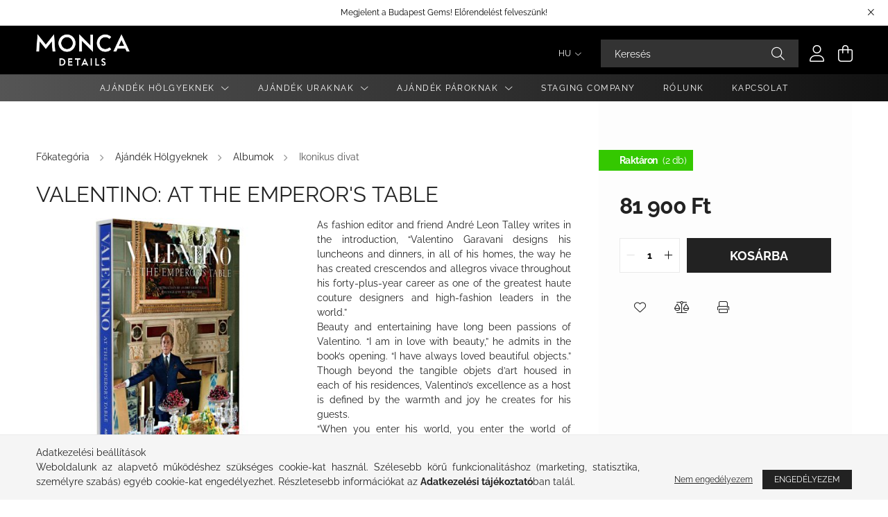

--- FILE ---
content_type: text/html; charset=UTF-8
request_url: https://www.moncadetails.com/Valentino-At-the-Emperor039s-Table
body_size: 23462
content:
<!DOCTYPE html>
<html lang="hu">
<head>
    <meta charset="utf-8">
<meta name="description" content="Valentino: At the Emperor&#039;s Table, As fashion editor and friend André Leon Talley writes in the introduction, “Valentino Garavani designs his luncheons and">
<meta name="robots" content="index, follow">
<meta http-equiv="X-UA-Compatible" content="IE=Edge">
<meta property="og:site_name" content="MONCA DETAILS" />
<meta property="og:title" content="Valentino: At the Emperor&#039;s Table - MONCA DETAILS">
<meta property="og:description" content="Valentino: At the Emperor&#039;s Table, As fashion editor and friend André Leon Talley writes in the introduction, “Valentino Garavani designs his luncheons and">
<meta property="og:type" content="product">
<meta property="og:url" content="https://www.moncadetails.com/Valentino-At-the-Emperor039s-Table">
<meta property="og:image" content="https://www.moncadetails.com/img/39525/9781614282938/9781614282938.jpg">
<meta name="mobile-web-app-capable" content="yes">
<meta name="apple-mobile-web-app-capable" content="yes">
<meta name="MobileOptimized" content="320">
<meta name="HandheldFriendly" content="true">

<title>Valentino: At the Emperor&#039;s Table - MONCA DETAILS</title>


<script>
var service_type="shop";
var shop_url_main="https://www.moncadetails.com";
var actual_lang="hu";
var money_len="0";
var money_thousend=" ";
var money_dec=",";
var shop_id=39525;
var unas_design_url="https:"+"/"+"/"+"www.moncadetails.com"+"/"+"!common_design"+"/"+"base"+"/"+"002102"+"/";
var unas_design_code='002102';
var unas_base_design_code='2100';
var unas_design_ver=4;
var unas_design_subver=4;
var unas_shop_url='https://www.moncadetails.com';
var responsive="yes";
var price_nullcut_disable=1;
var config_plus=new Array();
config_plus['product_tooltip']=1;
config_plus['cart_redirect']=1;
config_plus['money_type']='Ft';
config_plus['money_type_display']='Ft';
var lang_text=new Array();

var UNAS = UNAS || {};
UNAS.shop={"base_url":'https://www.moncadetails.com',"domain":'www.moncadetails.com',"username":'moncadetails.unas.hu',"id":39525,"lang":'hu',"currency_type":'Ft',"currency_code":'HUF',"currency_rate":'1',"currency_length":0,"base_currency_length":0,"canonical_url":'https://www.moncadetails.com/Valentino-At-the-Emperor039s-Table'};
UNAS.design={"code":'002102',"page":'product_details'};
UNAS.api_auth="2706a5b36db7aacba85b484939c34497";
UNAS.customer={"email":'',"id":0,"group_id":0,"without_registration":0};
UNAS.shop["category_id"]="921022";
UNAS.shop["sku"]="9781614282938";
UNAS.shop["product_id"]="691880124";
UNAS.shop["only_private_customer_can_purchase"] = false;
 

UNAS.text = {
    "button_overlay_close": `Bezár`,
    "popup_window": `Felugró ablak`,
    "list": `lista`,
    "updating_in_progress": `frissítés folyamatban`,
    "updated": `frissítve`,
    "is_opened": `megnyitva`,
    "is_closed": `bezárva`,
    "deleted": `törölve`,
    "consent_granted": `hozzájárulás megadva`,
    "consent_rejected": `hozzájárulás elutasítva`,
    "field_is_incorrect": `mező hibás`,
    "error_title": `Hiba!`,
    "product_variants": `termék változatok`,
    "product_added_to_cart": `A termék a kosárba került`,
    "product_added_to_cart_with_qty_problem": `A termékből csak [qty_added_to_cart] [qty_unit] került kosárba`,
    "product_removed_from_cart": `A termék törölve a kosárból`,
    "reg_title_name": `Név`,
    "reg_title_company_name": `Cégnév`,
    "number_of_items_in_cart": `Kosárban lévő tételek száma`,
    "cart_is_empty": `A kosár üres`,
    "cart_updated": `A kosár frissült`
};


UNAS.text["delete_from_compare"]= `Törlés összehasonlításból`;
UNAS.text["comparison"]= `Összehasonlítás`;

UNAS.text["delete_from_favourites"]= `Törlés a kedvencek közül`;
UNAS.text["add_to_favourites"]= `Kedvencekhez`;






window.lazySizesConfig=window.lazySizesConfig || {};
window.lazySizesConfig.loadMode=1;
window.lazySizesConfig.loadHidden=false;

window.dataLayer = window.dataLayer || [];
function gtag(){dataLayer.push(arguments)};
gtag('js', new Date());
</script>

<script src="https://www.moncadetails.com/!common_packages/jquery/jquery-3.2.1.js?mod_time=1682493230"></script>
<script src="https://www.moncadetails.com/!common_packages/jquery/plugins/migrate/migrate.js?mod_time=1682493230"></script>
<script src="https://www.moncadetails.com/!common_packages/jquery/plugins/autocomplete/autocomplete.js?mod_time=1751452520"></script>
<script src="https://www.moncadetails.com/!common_packages/jquery/plugins/tools/overlay/overlay.js?mod_time=1753784913"></script>
<script src="https://www.moncadetails.com/!common_packages/jquery/plugins/tools/toolbox/toolbox.expose.js?mod_time=1724322379"></script>
<script src="https://www.moncadetails.com/!common_packages/jquery/plugins/lazysizes/lazysizes.min.js?mod_time=1682493230"></script>
<script src="https://www.moncadetails.com/!common_packages/jquery/plugins/lazysizes/plugins/bgset/ls.bgset.min.js?mod_time=1752825097"></script>
<script src="https://www.moncadetails.com/!common_packages/jquery/own/shop_common/exploded/common.js?mod_time=1764831094"></script>
<script src="https://www.moncadetails.com/!common_packages/jquery/own/shop_common/exploded/common_overlay.js?mod_time=1754986322"></script>
<script src="https://www.moncadetails.com/!common_packages/jquery/own/shop_common/exploded/common_shop_popup.js?mod_time=1754991412"></script>
<script src="https://www.moncadetails.com/!common_packages/jquery/own/shop_common/exploded/page_product_details.js?mod_time=1751452520"></script>
<script src="https://www.moncadetails.com/!common_packages/jquery/own/shop_common/exploded/function_favourites.js?mod_time=1725525511"></script>
<script src="https://www.moncadetails.com/!common_packages/jquery/own/shop_common/exploded/function_compare.js?mod_time=1751452520"></script>
<script src="https://www.moncadetails.com/!common_packages/jquery/own/shop_common/exploded/function_product_print.js?mod_time=1725525511"></script>
<script src="https://www.moncadetails.com/!common_packages/jquery/plugins/hoverintent/hoverintent.js?mod_time=1682493230"></script>
<script src="https://www.moncadetails.com/!common_packages/jquery/own/shop_tooltip/shop_tooltip.js?mod_time=1753441723"></script>
<script src="https://www.moncadetails.com/!common_packages/jquery/plugins/responsive_menu/responsive_menu-unas.js?mod_time=1682493230"></script>
<script src="https://www.moncadetails.com/!common_design/base/002100/main.js?mod_time=1753356622"></script>
<script src="https://www.moncadetails.com/!common_packages/jquery/plugins/flickity/v3/flickity.pkgd.min.js?mod_time=1753784913"></script>
<script src="https://www.moncadetails.com/!common_packages/jquery/plugins/toastr/toastr.min.js?mod_time=1682493230"></script>
<script src="https://www.moncadetails.com/!common_packages/jquery/plugins/tippy/popper-2.4.4.min.js?mod_time=1682493230"></script>
<script src="https://www.moncadetails.com/!common_packages/jquery/plugins/tippy/tippy-bundle.umd.min.js?mod_time=1682493230"></script>
<script src="https://www.moncadetails.com/!common_packages/jquery/plugins/photoswipe/photoswipe.min.js?mod_time=1682493230"></script>
<script src="https://www.moncadetails.com/!common_packages/jquery/plugins/photoswipe/photoswipe-ui-default.min.js?mod_time=1682493230"></script>

<link href="https://www.moncadetails.com/temp/shop_39525_eda0792ebc9e67f03a9202d9999db2bd.css?mod_time=1769354006" rel="stylesheet" type="text/css">

<link href="https://www.moncadetails.com/Valentino-At-the-Emperor039s-Table" rel="canonical">
<link rel="apple-touch-icon" href="https://www.moncadetails.com/shop_ordered/39525/pic/android-icon-72x72.png" sizes="72x72">
<link id="favicon-16x16" rel="icon" type="image/png" href="https://www.moncadetails.com/shop_ordered/39525/pic/favicon-16x16.png" sizes="16x16">
<link id="favicon-32x32" rel="icon" type="image/png" href="https://www.moncadetails.com/shop_ordered/39525/pic/favicon-32x32.png" sizes="32x32">
<link id="favicon-96x96" rel="icon" type="image/png" href="https://www.moncadetails.com/shop_ordered/39525/pic/favicon-96x96.png" sizes="96x96">
<link href="https://www.moncadetails.com/shop_ordered/39525/pic/favicon.ico" rel="shortcut icon">
<script>
        var google_consent=1;
    
        gtag('consent', 'default', {
           'ad_storage': 'denied',
           'ad_user_data': 'denied',
           'ad_personalization': 'denied',
           'analytics_storage': 'denied',
           'functionality_storage': 'denied',
           'personalization_storage': 'denied',
           'security_storage': 'granted'
        });

    
        gtag('consent', 'update', {
           'ad_storage': 'denied',
           'ad_user_data': 'denied',
           'ad_personalization': 'denied',
           'analytics_storage': 'denied',
           'functionality_storage': 'denied',
           'personalization_storage': 'denied',
           'security_storage': 'granted'
        });

        </script>
    <script async src="https://www.googletagmanager.com/gtag/js?id=G-9HDB3JV388"></script>    <script>
    gtag('config', 'G-9HDB3JV388');

        </script>
        <script>
    var google_analytics=1;

                gtag('event', 'view_item', {
              "currency": "HUF",
              "value": '81900',
              "items": [
                  {
                      "item_id": "9781614282938",
                      "item_name": "Valentino: At the Emperor&#039;s Table",
                      "item_category": "Ajándék Hölgyeknek/Albumok/Ikonikus divat",
                      "price": '81900'
                  }
              ],
              'non_interaction': true
            });
               </script>
       <script>
        var google_ads=1;

                gtag('event','remarketing', {
            'ecomm_pagetype': 'product',
            'ecomm_prodid': ["9781614282938"],
            'ecomm_totalvalue': 81900        });
            </script>
    
    <script>
    var facebook_pixel=1;
    /* <![CDATA[ */
        !function(f,b,e,v,n,t,s){if(f.fbq)return;n=f.fbq=function(){n.callMethod?
            n.callMethod.apply(n,arguments):n.queue.push(arguments)};if(!f._fbq)f._fbq=n;
            n.push=n;n.loaded=!0;n.version='2.0';n.queue=[];t=b.createElement(e);t.async=!0;
            t.src=v;s=b.getElementsByTagName(e)[0];s.parentNode.insertBefore(t,s)}(window,
                document,'script','//connect.facebook.net/en_US/fbevents.js');

        fbq('init', '2062954811186529');
                fbq('track', 'PageView', {}, {eventID:'PageView.aXcOzmXy1NU92hCz3AIcbAAAJak'});
        
        fbq('track', 'ViewContent', {
            content_name: 'Valentino: At the Emperor&#039;s Table',
            content_category: 'Ajándék Hölgyeknek > Albumok > Ikonikus divat',
            content_ids: ['9781614282938'],
            contents: [{'id': '9781614282938', 'quantity': '1'}],
            content_type: 'product',
            value: 81900,
            currency: 'HUF'
        }, {eventID:'ViewContent.aXcOzmXy1NU92hCz3AIcbAAAJak'});

        
        $(document).ready(function() {
            $(document).on("addToCart", function(event, product_array){
                facebook_event('AddToCart',{
					content_name: product_array.name,
					content_category: product_array.category,
					content_ids: [product_array.sku],
					contents: [{'id': product_array.sku, 'quantity': product_array.qty}],
					content_type: 'product',
					value: product_array.price,
					currency: 'HUF'
				}, {eventID:'AddToCart.' + product_array.event_id});
            });

            $(document).on("addToFavourites", function(event, product_array){
                facebook_event('AddToWishlist', {
                    content_ids: [product_array.sku],
                    content_type: 'product'
                }, {eventID:'AddToFavourites.' + product_array.event_id});
            });
        });

    /* ]]> */
    </script>
<script>
(function(i,s,o,g,r,a,m){i['BarionAnalyticsObject']=r;i[r]=i[r]||function(){
    (i[r].q=i[r].q||[]).push(arguments)},i[r].l=1*new Date();a=s.createElement(o),
    m=s.getElementsByTagName(o)[0];a.async=1;a.src=g;m.parentNode.insertBefore(a,m)
})(window, document, 'script', 'https://pixel.barion.com/bp.js', 'bp');
                    
bp('init', 'addBarionPixelId', 'BP-B1Ch2uKT2j-00');
</script>
<noscript><img height='1' width='1' style='display:none' alt='' src='https://pixel.barion.com/a.gif?__ba_pixel_id=BP-B1Ch2uKT2j-00&ev=contentView&noscript=1'/></noscript>
<script>
$(document).ready(function () {
     UNAS.onGrantConsent(function(){
         bp('consent', 'grantConsent');
     });
     
     UNAS.onRejectConsent(function(){
         bp('consent', 'rejectConsent');
     });

     var contentViewProperties = {
         'currency': 'HUF',
         'quantity': 1,
         'unit': 'db',
         'unitPrice': 81900,
         'category': 'Ajándék Hölgyeknek|Albumok|Ikonikus divat',
         'imageUrl': 'https://www.moncadetails.com/img/39525/9781614282938/440x440,r/9781614282938.jpg?time=1762767625',
         'name': 'Valentino: At the Emperor&#039;s Table',
         'contentType': 'Product',
         'id': '9781614282938',
     }
     bp('track', 'contentView', contentViewProperties);

     UNAS.onChangeVariant(function(event,params){
         var variant = '';
         if (typeof params.variant_list1!=='undefined') variant+=params.variant_list1;
         if (typeof params.variant_list2!=='undefined') variant+='|'+params.variant_list2;
         if (typeof params.variant_list3!=='undefined') variant+='|'+params.variant_list3;
         var customizeProductProperties = {
            'contentType': 'Product',
            'currency': 'HUF',
            'id': params.sku,
            'name': 'Valentino: At the Emperor&#039;s Table',
            'unit': 'db',
            'unitPrice': 81900,
            'variant': variant,
            'list': 'ProductPage'
        }
        bp('track', 'customizeProduct', customizeProductProperties);
     });

     UNAS.onAddToCart(function(event,params){
         var variant = '';
         if (typeof params.variant_list1!=='undefined') variant+=params.variant_list1;
         if (typeof params.variant_list2!=='undefined') variant+='|'+params.variant_list2;
         if (typeof params.variant_list3!=='undefined') variant+='|'+params.variant_list3;
         var addToCartProperties = {
             'contentType': 'Product',
             'currency': 'HUF',
             'id': params.sku,
             'name': params.name,
             'quantity': parseFloat(params.qty_add),
             'totalItemPrice': params.qty*params.price,
             'unit': params.unit,
             'unitPrice': parseFloat(params.price),
             'category': params.category,
             'variant': variant
         };
         bp('track', 'addToCart', addToCartProperties);
     });

     UNAS.onClickProduct(function(event,params){
         UNAS.getProduct(function(result) {
             if (result.name!=undefined) {
                 var clickProductProperties  = {
                     'contentType': 'Product',
                     'currency': 'HUF',
                     'id': params.sku,
                     'name': result.name,
                     'unit': result.unit,
                     'unitPrice': parseFloat(result.unit_price),
                     'quantity': 1
                 }
                 bp('track', 'clickProduct', clickProductProperties );
             }
         },params);
     });

UNAS.onRemoveFromCart(function(event,params){
     bp('track', 'removeFromCart', {
         'contentType': 'Product',
         'currency': 'HUF',
         'id': params.sku,
         'name': params.name,
         'quantity': params.qty,
         'totalItemPrice': params.price * params.qty,
         'unit': params.unit,
         'unitPrice': parseFloat(params.price),
         'list': 'BasketPage'
     });
});

});
</script>

    <meta content="width=device-width, initial-scale=1.0" name="viewport" />
    <link rel="preconnect" href="https://fonts.gstatic.com">
    <link rel="preload" href="https://fonts.googleapis.com/css2?family=Poppins:wght@400;700&display=swap" as="style" />
    <link rel="stylesheet" href="https://fonts.googleapis.com/css2?family=Poppins:wght@400;700&display=swap" media="print" onload="this.media='all'">
    <noscript>
        <link rel="stylesheet" href="https://fonts.googleapis.com/css2?family=Poppins:wght@400;700&display=swap" />
    </noscript>
    
    
    
    
    

    
    
    
            
        
        
        
        
        
    
    
</head>




<body class='design_ver4 design_subver1 design_subver2 design_subver3 design_subver4' id="ud_shop_artdet">
<div id="image_to_cart" style="display:none; position:absolute; z-index:100000;"></div>
<div class="overlay_common overlay_warning" id="overlay_cart_add"></div>
<script>$(document).ready(function(){ overlay_init("cart_add",{"onBeforeLoad":false}); });</script>
<div id="overlay_login_outer"></div>	
	<script>
	$(document).ready(function(){
	    var login_redir_init="";

		$("#overlay_login_outer").overlay({
			onBeforeLoad: function() {
                var login_redir_temp=login_redir_init;
                if (login_redir_act!="") {
                    login_redir_temp=login_redir_act;
                    login_redir_act="";
                }

									$.ajax({
						type: "GET",
						async: true,
						url: "https://www.moncadetails.com/shop_ajax/ajax_popup_login.php",
						data: {
							shop_id:"39525",
							lang_master:"hu",
                            login_redir:login_redir_temp,
							explicit:"ok",
							get_ajax:"1"
						},
						success: function(data){
							$("#overlay_login_outer").html(data);
							if (unas_design_ver >= 5) $("#overlay_login_outer").modal('show');
							$('#overlay_login1 input[name=shop_pass_login]').keypress(function(e) {
								var code = e.keyCode ? e.keyCode : e.which;
								if(code.toString() == 13) {		
									document.form_login_overlay.submit();		
								}	
							});	
						}
					});
								},
			top: 50,
			mask: {
	color: "#000000",
	loadSpeed: 200,
	maskId: "exposeMaskOverlay",
	opacity: 0.7
},
			closeOnClick: (config_plus['overlay_close_on_click_forced'] === 1),
			onClose: function(event, overlayIndex) {
				$("#login_redir").val("");
			},
			load: false
		});
		
			});
	function overlay_login() {
		$(document).ready(function(){
			$("#overlay_login_outer").overlay().load();
		});
	}
	function overlay_login_remind() {
        if (unas_design_ver >= 5) {
            $("#overlay_remind").overlay().load();
        } else {
            $(document).ready(function () {
                $("#overlay_login_outer").overlay().close();
                setTimeout('$("#overlay_remind").overlay().load();', 250);
            });
        }
	}

    var login_redir_act="";
    function overlay_login_redir(redir) {
        login_redir_act=redir;
        $("#overlay_login_outer").overlay().load();
    }
	</script>  
	<div class="overlay_common overlay_info" id="overlay_remind"></div>
<script>$(document).ready(function(){ overlay_init("remind",[]); });</script>

	<script>
    	function overlay_login_error_remind() {
		$(document).ready(function(){
			load_login=0;
			$("#overlay_error").overlay().close();
			setTimeout('$("#overlay_remind").overlay().load();', 250);	
		});
	}
	</script>  
	<div class="overlay_common overlay_info" id="overlay_newsletter"></div>
<script>$(document).ready(function(){ overlay_init("newsletter",[]); });</script>

<script>
function overlay_newsletter() {
    $(document).ready(function(){
        $("#overlay_newsletter").overlay().load();
    });
}
</script>
<div class="overlay_common overlay_error" id="overlay_script"></div>
<script>$(document).ready(function(){ overlay_init("script",[]); });</script>
    <script>
    $(document).ready(function() {
        $.ajax({
            type: "GET",
            url: "https://www.moncadetails.com/shop_ajax/ajax_stat.php",
            data: {master_shop_id:"39525",get_ajax:"1"}
        });
    });
    </script>
    

<div id="container" class="no-slideshow  page_shop_artdet_9781614282938 filter-not-exists">
            <header class="header position-relative">
                        <div class="js-element nanobar js-nanobar" data-element-name="header_text_section_1">
            <div class="header_text_section_1 nanobar__inner text-center">
                                    <p>Megjelent a Budapest Gems! Előrendelést felveszünk!</p>
                                <button type="button" class="btn nanobar__btn-close" onclick="closeNanobar(this,'header_text_section_1_hide','session');" aria-label="Bezár" title="Bezár">
                    <span class="icon--close"></span>
                </button>
            </div>
        </div>
    
            <div class="header-inner">
                <div class="header-container container">
                    <div class="row gutters-5 flex-nowrap justify-content-center align-items-center">
                            <div id="header_logo_img" class="js-element logo col-auto flex-shrink-1 order-2 order-xl-1" data-element-name="header_logo">
        <div class="header_logo-img-container">
            <div class="header_logo-img-wrapper">
                                                            <a href="https://www.moncadetails.com/">                        <picture>
                                                                                    <img                                  width="300" height="80"
                                                                  src="https://www.moncadetails.com/!common_design/custom/moncadetails.unas.hu/element/layout_hu_header_logo-300x80_1_default.jpg?time=1691603294"
                                 srcset="https://www.moncadetails.com/!common_design/custom/moncadetails.unas.hu/element/layout_hu_header_logo-300x80_1_default.jpg?time=1691603294 1x, https://www.moncadetails.com/!common_design/custom/moncadetails.unas.hu/element/layout_hu_header_logo-300x80_1_default_retina.jpg?time=1691603294 2x"
                                 alt="MONCA DETAILS"/>
                        </picture>
                        </a>                                                </div>
        </div>
    </div>


                        <div class="header__left col-auto col-xl order-1 order-xl-2">
                            <div class="d-flex align-items-center justify-content-center">
                                <button type="button" class="hamburger__btn js-hamburger-btn dropdown--btn d-xl-none" id="hamburger__btn" aria-label="hamburger button" data-btn-for=".hamburger__dropdown">
                                    <span class="hamburger__btn-icon icon--hamburger"></span>
                                </button>
                                
                            </div>
                        </div>

                        <div class="header__right col col-xl-auto order-3 py-3 py-lg-5">
                            <div class="d-flex align-items-center justify-content-end">
                                    <div class="lang-box-desktop flex-shrink-0">
        <div class="lang-select-group form-group form-select-group mb-0">
            <select class="form-control border-0 lang-select" aria-label="Nyelv váltás" name="change_lang" onchange="location.href='https://www.moncadetails.com'+this.value">
                                <option value="/Valentino-At-the-Emperor039s-Table" selected="selected">HU</option>
                                <option value="/en/Valentino-At-the-Emperor039s-Table">EN</option>
                            </select>
        </div>
    </div>
    
                                
                                <div class="search-open-btn d-block d-lg-none icon--search text-center" onclick="toggleSearch();"></div>
                                <div class="search__container">
                                    <div class="search-box position-relative ml-auto container px-0 browser-is-chrome" id="box_search_content">
    <form name="form_include_search" id="form_include_search" action="https://www.moncadetails.com/shop_search.php" method="get">
        <div class="box-search-group mb-0">
            <input data-stay-visible-breakpoint="992" name="search" id="box_search_input" value=""
                   aria-label="Keresés" pattern=".{3,100}" title="Hosszabb kereső kifejezést írjon be!" placeholder="Keresés"
                   type="text" maxlength="100" class="ac_input form-control js-search-input" autocomplete="off" required            >
            <div class="search-box__search-btn-outer input-group-append" title="Keresés">
                <button class="search-btn" aria-label="Keresés">
                    <span class="search-btn-icon icon--search"></span>
                </button>
            </div>
            <div class="search__loading">
                <div class="loading-spinner--small"></div>
            </div>
        </div>
        <div class="search-box__mask"></div>
    </form>
    <div class="ac_results"></div>
</div>
<script>
    $(document).ready(function(){
        $(document).on('smartSearchInputLoseFocus', function(){
            if ($('.js-search-smart-autocomplete').length>0) {
                setTimeout(function(){
                    let height = $(window).height() - ($('.js-search-smart-autocomplete').offset().top - $(window).scrollTop()) - 20;
                    $('.search-smart-autocomplete').css('max-height', height + 'px');
                }, 300);
            }
        });
    });
</script>



                                </div>
                                <div class="profil__container">
                                                <div class="profile">
            <button type="button" class="profile__btn js-profile-btn dropdown--btn" id="profile__btn" data-orders="https://www.moncadetails.com/shop_order_track.php" aria-label="profile button" data-btn-for=".profile__dropdown">
                <span class="profile__btn-icon icon--head"></span>
            </button>
        </div>
    
                                </div>
                                <div class="cart-box__container pr-3 pr-xl-0">
                                    <button class="cart-box__btn dropdown--btn" aria-label="cart button" type="button" data-btn-for=".cart-box__dropdown">
                                        <span class="cart-box__btn-icon icon--cart">
                                                <span id='box_cart_content' class='cart-box'>            </span>
                                        </span>
                                    </button>
                                </div>
                            </div>
                        </div>
                    </div>
                </div>
            </div>
                            <div class="header-menus d-none d-xl-block">
                    <div class="container text-center position-relative">
                        <ul class="main-menus d-none d-lg-flex justify-content-center text-left js-main-menus-content cat-menus level-0 plus-menus level-0" data-level="0">
                                <li class='cat-menu  has-child js-cat-menu-435904' data-id="435904">

        <span class="cat-menu__name font-weight-bold">
                            <a class='cat-menu__link font-weight-bold' href='#' >
                            Ajándék Hölgyeknek            </a>
        </span>

        			    <div class="cat-menu__sublist js-sublist level-1 ">
        <div class="sublist-inner js-sublist-inner ps__child--consume">
            <div class="cat-menu__sublist-inner d-flex">
                <div class="flex-grow-1">
                    <ul class="cat-menus level-1 row" data-level="cat-level-1">
                                                    <li class="col-2 mb-5 cat-menu has-child js-cat-menu-575743" data-id="575743">
                                <span class="cat-menu__name text-uppercase font-weight-bold" >
                                    <a class="cat-menu__link" href="https://www.moncadetails.com/albumok_konyvek" >
                                    Albumok
                                                                            </a>
                                </span>
                                                                        <div class="cat-menu__list level-2">
        <ul class="cat-menus level-2" data-level="cat-level-2">
                            <li class="cat-menu js-cat-menu-382517" data-id="382517">
                    <span class="cat-menu__name" >
                        <a class="cat-menu__link" href="https://www.moncadetails.com/Utazas_assouline" >                        Utazás
                                                    </a>                    </span>
                                    </li>
                            <li class="cat-menu js-cat-menu-921022" data-id="921022">
                    <span class="cat-menu__name" >
                        <a class="cat-menu__link" href="https://www.moncadetails.com/Divat" >                        Ikonikus divat
                                                    </a>                    </span>
                                    </li>
                            <li class="cat-menu js-cat-menu-441899" data-id="441899">
                    <span class="cat-menu__name" >
                        <a class="cat-menu__link" href="https://www.moncadetails.com/Konyvek-Eletstilus" >                        Sikk
                                                    </a>                    </span>
                                    </li>
                            <li class="cat-menu js-cat-menu-760301" data-id="760301">
                    <span class="cat-menu__name" >
                        <a class="cat-menu__link" href="https://www.moncadetails.com/Konyvek-Gasztronomia" >                        Gasztronómia
                                                    </a>                    </span>
                                    </li>
                            <li class="cat-menu js-cat-menu-570500" data-id="570500">
                    <span class="cat-menu__name" >
                        <a class="cat-menu__link" href="https://www.moncadetails.com/Ekszer-arany-tiffany" >                        Ékszer
                                                    </a>                    </span>
                                    </li>
                            <li class="cat-menu js-cat-menu-145680" data-id="145680">
                    <span class="cat-menu__name" >
                        <a class="cat-menu__link" href="https://www.moncadetails.com/Epiteszet-assouline-taschen" >                        Építészet és dizájn
                                                    </a>                    </span>
                                    </li>
                            <li class="cat-menu js-cat-menu-191328" data-id="191328">
                    <span class="cat-menu__name" >
                        <a class="cat-menu__link" href="https://www.moncadetails.com/Film-taschen-assouline" >                        Film
                                                    </a>                    </span>
                                    </li>
                                        <li class="cat-menu">
                    <a class="cat-menu__link cat-menu__all-cat font-s icon--a-chevron-right" href="https://www.moncadetails.com/albumok_konyvek">További kategóriák</a>
                </li>
                    </ul>
    </div>


                                                            </li>
                                                    <li class="col-2 mb-5 cat-menu js-cat-menu-426638" data-id="426638">
                                <span class="cat-menu__name text-uppercase font-weight-bold" >
                                    <a class="cat-menu__link" href="https://www.moncadetails.com/Talalas_vendeglatas" >
                                    Tálalás
                                                                            </a>
                                </span>
                                                            </li>
                                                    <li class="col-2 mb-5 cat-menu js-cat-menu-782727" data-id="782727">
                                <span class="cat-menu__name text-uppercase font-weight-bold" >
                                    <a class="cat-menu__link" href="https://www.moncadetails.com/Test-lelek" >
                                    Test & lélek
                                                                            </a>
                                </span>
                                                            </li>
                                                    <li class="col-2 mb-5 cat-menu js-cat-menu-161889" data-id="161889">
                                <span class="cat-menu__name text-uppercase font-weight-bold" >
                                    <a class="cat-menu__link" href="https://www.moncadetails.com/Dekor" >
                                    Dekor
                                                                            </a>
                                </span>
                                                            </li>
                                            </ul>
                </div>
                            </div>
        </div>
    </div>


            </li>
    <li class='cat-menu  has-child js-cat-menu-573305' data-id="573305">

        <span class="cat-menu__name font-weight-bold">
                            <a class='cat-menu__link font-weight-bold' href='#' >
                            Ajándék Uraknak            </a>
        </span>

        			    <div class="cat-menu__sublist js-sublist level-1 ">
        <div class="sublist-inner js-sublist-inner ps__child--consume">
            <div class="cat-menu__sublist-inner d-flex">
                <div class="flex-grow-1">
                    <ul class="cat-menus level-1 row" data-level="cat-level-1">
                                                    <li class="col-2 mb-5 cat-menu has-child js-cat-menu-509689" data-id="509689">
                                <span class="cat-menu__name text-uppercase font-weight-bold" >
                                    <a class="cat-menu__link" href="https://www.moncadetails.com/albumok" >
                                    Albumok
                                                                            </a>
                                </span>
                                                                        <div class="cat-menu__list level-2">
        <ul class="cat-menus level-2" data-level="cat-level-2">
                            <li class="cat-menu js-cat-menu-275887" data-id="275887">
                    <span class="cat-menu__name" >
                        <a class="cat-menu__link" href="https://www.moncadetails.com/travelseries" >                        Utazás
                                                    </a>                    </span>
                                    </li>
                            <li class="cat-menu js-cat-menu-250750" data-id="250750">
                    <span class="cat-menu__name" >
                        <a class="cat-menu__link" href="https://www.moncadetails.com/auto" >                        Autók 
                                                    </a>                    </span>
                                    </li>
                            <li class="cat-menu js-cat-menu-397322" data-id="397322">
                    <span class="cat-menu__name" >
                        <a class="cat-menu__link" href="https://www.moncadetails.com/Konytartok" >                        Könytartók
                                                    </a>                    </span>
                                    </li>
                            <li class="cat-menu js-cat-menu-558828" data-id="558828">
                    <span class="cat-menu__name" >
                        <a class="cat-menu__link" href="https://www.moncadetails.com/Jachtok" >                        Jachtok
                                                    </a>                    </span>
                                    </li>
                            <li class="cat-menu js-cat-menu-439738" data-id="439738">
                    <span class="cat-menu__name" >
                        <a class="cat-menu__link" href="https://www.moncadetails.com/orak" >                        Órák
                                                    </a>                    </span>
                                    </li>
                            <li class="cat-menu js-cat-menu-149253" data-id="149253">
                    <span class="cat-menu__name" >
                        <a class="cat-menu__link" href="https://www.moncadetails.com/Pezsgo-bor-whiskey" >                        Pezsgő, bor, whiskey...
                                                    </a>                    </span>
                                    </li>
                            <li class="cat-menu js-cat-menu-929618" data-id="929618">
                    <span class="cat-menu__name" >
                        <a class="cat-menu__link" href="https://www.moncadetails.com/szivar" >                        Szivar
                                                    </a>                    </span>
                                    </li>
                                        <li class="cat-menu">
                    <a class="cat-menu__link cat-menu__all-cat font-s icon--a-chevron-right" href="https://www.moncadetails.com/albumok">További kategóriák</a>
                </li>
                    </ul>
    </div>


                                                            </li>
                                                    <li class="col-2 mb-5 cat-menu js-cat-menu-837792" data-id="837792">
                                <span class="cat-menu__name text-uppercase font-weight-bold" >
                                    <a class="cat-menu__link" href="https://www.moncadetails.com/Games" >
                                    Játékok
                                                                            </a>
                                </span>
                                                            </li>
                                                    <li class="col-2 mb-5 cat-menu js-cat-menu-625603" data-id="625603">
                                <span class="cat-menu__name text-uppercase font-weight-bold" >
                                    <a class="cat-menu__link" href="https://www.moncadetails.com/szivarozas" >
                                    Szivarozás élménye
                                                                            </a>
                                </span>
                                                            </li>
                                                    <li class="col-2 mb-5 cat-menu js-cat-menu-712675" data-id="712675">
                                <span class="cat-menu__name text-uppercase font-weight-bold" >
                                    <a class="cat-menu__link" href="https://www.moncadetails.com/lakberendezesi-targyak" >
                                    Dekoratív tárgyak
                                                                            </a>
                                </span>
                                                            </li>
                                                    <li class="col-2 mb-5 cat-menu has-child js-cat-menu-421912" data-id="421912">
                                <span class="cat-menu__name text-uppercase font-weight-bold" >
                                    <a class="cat-menu__link" href="https://www.moncadetails.com/Bar" >
                                    Tálalás/Bár
                                                                            </a>
                                </span>
                                                                        <div class="cat-menu__list level-2">
        <ul class="cat-menus level-2" data-level="cat-level-2">
                            <li class="cat-menu js-cat-menu-752159" data-id="752159">
                    <span class="cat-menu__name" >
                        <a class="cat-menu__link" href="https://www.moncadetails.com/talcak-zsurkocsik-talak" >                        Tálak és tálcák
                                                    </a>                    </span>
                                    </li>
                            <li class="cat-menu js-cat-menu-254788" data-id="254788">
                    <span class="cat-menu__name" >
                        <a class="cat-menu__link" href="https://www.moncadetails.com/Kave-tea" >                        Kávé & tea
                                                    </a>                    </span>
                                    </li>
                            <li class="cat-menu js-cat-menu-597109" data-id="597109">
                    <span class="cat-menu__name" >
                        <a class="cat-menu__link" href="https://www.moncadetails.com/Bar-kiegeszitok-dugohuzok" >                        Bár 
                                                    </a>                    </span>
                                    </li>
                                </ul>
    </div>


                                                            </li>
                                            </ul>
                </div>
                            </div>
        </div>
    </div>


            </li>
    <li class='cat-menu  has-child js-cat-menu-484234' data-id="484234">

        <span class="cat-menu__name font-weight-bold">
                            <a class='cat-menu__link font-weight-bold' href='#' >
                            Ajándék Pároknak            </a>
        </span>

        			    <div class="cat-menu__sublist js-sublist level-1 ">
        <div class="sublist-inner js-sublist-inner ps__child--consume">
            <div class="cat-menu__sublist-inner d-flex">
                <div class="flex-grow-1">
                    <ul class="cat-menus level-1 row" data-level="cat-level-1">
                                                    <li class="col-2 mb-5 cat-menu has-child js-cat-menu-782748" data-id="782748">
                                <span class="cat-menu__name text-uppercase font-weight-bold" >
                                    <a class="cat-menu__link" href="https://www.moncadetails.com/Albumok_naszajandek" >
                                    Albumok
                                                                            </a>
                                </span>
                                                                        <div class="cat-menu__list level-2">
        <ul class="cat-menus level-2" data-level="cat-level-2">
                            <li class="cat-menu js-cat-menu-500492" data-id="500492">
                    <span class="cat-menu__name" >
                        <a class="cat-menu__link" href="https://www.moncadetails.com/Utazas_naszajandek" >                        Utazás
                                                    </a>                    </span>
                                    </li>
                            <li class="cat-menu js-cat-menu-553600" data-id="553600">
                    <span class="cat-menu__name" >
                        <a class="cat-menu__link" href="https://www.moncadetails.com/Epiteszet-taschen-assouline" >                        Építészet és dizájn
                                                    </a>                    </span>
                                    </li>
                            <li class="cat-menu js-cat-menu-752460" data-id="752460">
                    <span class="cat-menu__name" >
                        <a class="cat-menu__link" href="https://www.moncadetails.com/Hotel-assouline-taschen" >                        Hotel
                                                    </a>                    </span>
                                    </li>
                            <li class="cat-menu js-cat-menu-935619" data-id="935619">
                    <span class="cat-menu__name" >
                        <a class="cat-menu__link" href="https://www.moncadetails.com/Gasztronomia-assouline-tascen" >                        Gasztronómia
                                                    </a>                    </span>
                                    </li>
                            <li class="cat-menu js-cat-menu-165011" data-id="165011">
                    <span class="cat-menu__name" >
                        <a class="cat-menu__link" href="https://www.moncadetails.com/Film-assouline-taschen" >                        Film
                                                    </a>                    </span>
                                    </li>
                                </ul>
    </div>


                                                            </li>
                                                    <li class="col-2 mb-5 cat-menu js-cat-menu-301355" data-id="301355">
                                <span class="cat-menu__name text-uppercase font-weight-bold" >
                                    <a class="cat-menu__link" href="https://www.moncadetails.com/Jatekok-sakk" >
                                    Játékok
                                                                            </a>
                                </span>
                                                            </li>
                                                    <li class="col-2 mb-5 cat-menu js-cat-menu-506161" data-id="506161">
                                <span class="cat-menu__name text-uppercase font-weight-bold" >
                                    <a class="cat-menu__link" href="https://www.moncadetails.com/Kave-tea-arany" >
                                    Kávé & tea
                                                                            </a>
                                </span>
                                                            </li>
                                                    <li class="col-2 mb-5 cat-menu js-cat-menu-546598" data-id="546598">
                                <span class="cat-menu__name text-uppercase font-weight-bold" >
                                    <a class="cat-menu__link" href="https://www.moncadetails.com/Asztali-kiegeszitok-targyak" >
                                    Asztali kiegészítők
                                                                            </a>
                                </span>
                                                            </li>
                                                    <li class="col-2 mb-5 cat-menu js-cat-menu-723982" data-id="723982">
                                <span class="cat-menu__name text-uppercase font-weight-bold" >
                                    <a class="cat-menu__link" href="https://www.moncadetails.com/Vendeglatas" >
                                    Vendéglátás
                                                                            </a>
                                </span>
                                                            </li>
                                            </ul>
                </div>
                            </div>
        </div>
    </div>


            </li>

<script>
    $(document).ready(function () {
                    $('.cat-menu.has-child > .cat-menu__name').click(function () {
                let thisCatMenu = $(this).parent();
                let thisMainMenusContent = $('.js-main-menus-content');
                let thisCatMenuList = thisCatMenu.closest('[data-level]');
                let thisCatLevel = thisCatMenuList.data('level');

                if (thisCatLevel === "0") {
                    /*remove is-opened class form the rest menus (cat+plus)*/
                    thisMainMenusContent.find('.is-opened').not(thisCatMenu).removeClass('is-opened');
                } else {
                    /*remove is-opened class form the siblings cat menus */
                    thisCatMenuList.find('.is-opened').not(thisCatMenu).removeClass('is-opened');
                }

                if (thisCatMenu.hasClass('is-opened')) {
                    thisCatMenu.removeClass('is-opened');
                    $('html').removeClass('cat-level-' +thisCatLevel +'-is-opened');
                } else {
                    thisCatMenu.addClass('is-opened');
                    $('html').addClass('cat-level-' +thisCatLevel +'-is-opened').removeClass('menu-level-0-is-opened');
                }
            });
            });
</script>

                            			<li class="plus-menu" data-id="490797">
			<span class="plus-menu__name font-weight-bold">
									<a class="plus-menu__link" href="https://www.moncadetails.com/staging" >
									Staging Company
				</a>
			</span>
					</li>
			<li class="plus-menu" data-id="242357">
			<span class="plus-menu__name font-weight-bold">
									<a class="plus-menu__link" href="https://www.moncadetails.com/about" >
									Rólunk
				</a>
			</span>
					</li>
			<li class="plus-menu" data-id="699003">
			<span class="plus-menu__name font-weight-bold">
									<a class="plus-menu__link" href="https://www.moncadetails.com/contact" >
									Kapcsolat
				</a>
			</span>
					</li>
		<script>
		$(document).ready(function () {
							$('.plus-menu.has-child > .plus-menu__name').click(function () {
					var thisPlusMenu = $(this).parent();
					var thisMainMenusContent = $('.js-main-menus-content');
					var thisPlusMenuList = thisPlusMenu.closest('[data-level]');
					var thisMenuLevel = thisPlusMenuList.data('level');

					if (thisMenuLevel === "0") {
						/*remove is-opened class form the rest menus (cat+plus)*/
						thisMainMenusContent.find('.has-child.is-opened').not(thisPlusMenu).removeClass('is-opened');
					} else {
						/*remove is-opened class form the siblings plus menus */
						thisPlusMenuList.find('.has-child.is-opened').not(thisPlusMenu).removeClass('is-opened');
					}

					if (thisPlusMenu.hasClass('is-opened')) {
						thisPlusMenu.removeClass('is-opened');
						$('html').removeClass('menu-level-' + thisMenuLevel +'-is-opened');
					} else {
						thisPlusMenu.addClass('is-opened');
						$('html').addClass('menu-level-' + thisMenuLevel +'-is-opened').removeClass('cat-level-0-is-opened');
					}
				});
					});
	</script>


                        </ul>
                    </div>
                </div>
                    </header>
    
            <main class="main">
            <div class="main__content">
                                
                <div class="page_content_outer">
                    
<link rel="stylesheet" type="text/css" href="https://www.moncadetails.com/!common_packages/jquery/plugins/photoswipe/css/default-skin.min.css">
<link rel="stylesheet" type="text/css" href="https://www.moncadetails.com/!common_packages/jquery/plugins/photoswipe/css/photoswipe.min.css">


<script>
    var $clickElementToInitPs = '.js-init-ps';

    var initPhotoSwipeFromDOM = function() {
        var $pswp = $('.pswp')[0];
        var $psDatas = $('.photoSwipeDatas');

        $psDatas.each( function() {
            var $pics = $(this),
                getItems = function() {
                    var items = [];
                    $pics.find('a').each(function() {
                        var $this = $(this),
                            $href   = $this.attr('href'),
                            $size   = $this.data('size').split('x'),
                            $width  = $size[0],
                            $height = $size[1],
                            item = {
                                src : $href,
                                w   : $width,
                                h   : $height
                            };
                        items.push(item);
                    });
                    return items;
                };

            var items = getItems();

            $($clickElementToInitPs).on('click', function (event) {
                var $this = $(this);
                event.preventDefault();

                var $index = parseInt($this.attr('data-loop-index'));
                var options = {
                    index: $index,
                    history: false,
                    bgOpacity: 0.5,
                    shareEl: false,
                    showHideOpacity: true,
                    getThumbBoundsFn: function (index) {
                        /** azon képeről nagyítson a photoswipe, melyek láthatók
                        **/
                        var thumbnails = $($clickElementToInitPs).map(function() {
                            var $this = $(this);
                            if ($this.is(":visible")) {
                                return this;
                            }
                        }).get();
                        var thumbnail = thumbnails[index];
                        var pageYScroll = window.pageYOffset || document.documentElement.scrollTop;
                        var zoomedImgHeight = items[index].h;
                        var zoomedImgWidth = items[index].w;
                        var zoomedImgRatio = zoomedImgHeight / zoomedImgWidth;
                        var rect = thumbnail.getBoundingClientRect();
                        var zoomableImgHeight = rect.height;
                        var zoomableImgWidth = rect.width;
                        var zoomableImgRatio = (zoomableImgHeight / zoomableImgWidth);
                        var offsetY = 0;
                        var offsetX = 0;
                        var returnWidth = zoomableImgWidth;

                        if (zoomedImgRatio < 1) { /* a nagyított kép fekvő */
                            if (zoomedImgWidth < zoomableImgWidth) { /*A nagyított kép keskenyebb */
                                offsetX = (zoomableImgWidth - zoomedImgWidth) / 2;
                                offsetY = (Math.abs(zoomableImgHeight - zoomedImgHeight)) / 2;
                                returnWidth = zoomedImgWidth;
                            } else { /*A nagyított kép szélesebb */
                                offsetY = (zoomableImgHeight - (zoomableImgWidth * zoomedImgRatio)) / 2;
                            }

                        } else if (zoomedImgRatio > 1) { /* a nagyított kép álló */
                            if (zoomedImgHeight < zoomableImgHeight) { /*A nagyított kép alacsonyabb */
                                offsetX = (zoomableImgWidth - zoomedImgWidth) / 2;
                                offsetY = (zoomableImgHeight - zoomedImgHeight) / 2;
                                returnWidth = zoomedImgWidth;
                            } else { /*A nagyított kép magasabb */
                                offsetX = (zoomableImgWidth - (zoomableImgHeight / zoomedImgRatio)) / 2;
                                if (zoomedImgRatio > zoomableImgRatio) returnWidth = zoomableImgHeight / zoomedImgRatio;
                            }
                        } else { /*A nagyított kép négyzetes */
                            if (zoomedImgWidth < zoomableImgWidth) { /*A nagyított kép keskenyebb */
                                offsetX = (zoomableImgWidth - zoomedImgWidth) / 2;
                                offsetY = (Math.abs(zoomableImgHeight - zoomedImgHeight)) / 2;
                                returnWidth = zoomedImgWidth;
                            } else { /*A nagyított kép szélesebb */
                                offsetY = (zoomableImgHeight - zoomableImgWidth) / 2;
                            }
                        }

                        return {x: rect.left + offsetX, y: rect.top + pageYScroll + offsetY, w: returnWidth};
                    },
                    getDoubleTapZoom: function (isMouseClick, item) {
                        if (isMouseClick) {
                            return 1;
                        } else {
                            return item.initialZoomLevel < 0.7 ? 1 : 1.5;
                        }
                    }
                };

                var photoSwipe = new PhotoSwipe($pswp, PhotoSwipeUI_Default, items, options);
                photoSwipe.init();
            });
        });
    };
</script>

    
    
<div id='page_artdet_content' class='artdet artdet--type-1 position-relative'>

            <div class="fixed-cart bg-white js-fixed-cart" id="artdet__fixed-cart">
            <div class="container">
                <div class="row gutters-5 gutters-md-10 align-items-center py-3">
                    <div class="col-auto">
                        <img class="navbar__fixed-cart-img lazyload" width="50" height="50" src="https://www.moncadetails.com/main_pic/space.gif" data-src="https://www.moncadetails.com/img/39525/9781614282938/50x50,r/9781614282938.jpg?time=1762767625" data-srcset="https://www.moncadetails.com/img/39525/9781614282938/100x100,r/9781614282938.jpg?time=1762767625 2x" alt="Valentino: At the Emperor&#039;s Table" />
                    </div>
                    <div class="col">
                        <div class="d-flex flex-column flex-md-row align-items-md-center">
                            <div class="fixed-cart__name line-clamp--2-12 font-weight-bold">Valentino: At the Emperor&#039;s Table
</div>
                                                            <div class="fixed-cart__price with-rrp ml-md-auto ">
                                                                            <div class="artdet__price-base product-price--base">
                                            <span class="fixed-cart__price-base-value"><span id='price_net_brutto_9781614282938' class='price_net_brutto_9781614282938'>81 900</span> Ft</span>                                        </div>
                                                                                                        </div>
                                                    </div>
                    </div>
                    <div class="col-auto">
                        <button class="navbar__fixed-cart-btn btn btn-primary" type="button" onclick="$('.artdet__cart-btn').trigger('click');"  >Kosárba</button>
                    </div>
                </div>
            </div>
        </div>
        <script>
            $(document).ready(function () {
                var $itemVisibilityCheck = $(".js-main-cart-btn");
                var $stickyElement = $(".js-fixed-cart");

                $(window).scroll(function () {
                    if ($(this).scrollTop() + 60 > $itemVisibilityCheck.offset().top) {
                        $stickyElement.addClass('is-visible');
                    } else {
                        $stickyElement.removeClass('is-visible');
                    }
                });
            });
        </script>
    
            <div class="artdet__pagination-wrap">
            <div class='artdet__pagination-btn artdet__pagination-prev desktop d-none d-md-flex' onclick="product_det_prevnext('https://www.moncadetails.com/Valentino-At-the-Emperor039s-Table','?cat=921022&sku=9781614282938&action=prev_js')">
                <div class="icon--arrow-left"></div>
            </div>
            <div class='artdet__pagination-btn artdet__pagination-next desktop d-none d-md-flex' onclick="product_det_prevnext('https://www.moncadetails.com/Valentino-At-the-Emperor039s-Table','?cat=921022&sku=9781614282938&action=next_js')">
                <div class="icon--arrow-right"></div>
            </div>
        </div>
    
    <script>
<!--
var lang_text_warning=`Figyelem!`
var lang_text_required_fields_missing=`Kérjük töltse ki a kötelező mezők mindegyikét!`
function formsubmit_artdet() {
   cart_add("9781614282938","",null,1)
}
$(document).ready(function(){
	select_base_price("9781614282938",1);
	
	
});
// -->
</script>


    <form name="form_temp_artdet">


        <div class="artdet__pic-data-wrap js-product">
            <div class="container">
                <div class="row">
                    <div class='artdet__img-data-left col-md-7 col-lg-8'>
                        <div class="prev-next-breadcrumb row align-items-center">
                                                            <div class='artdet__pagination-btn artdet__pagination-prev mobile d-md-none' onclick="product_det_prevnext('https://www.moncadetails.com/Valentino-At-the-Emperor039s-Table','?cat=921022&sku=9781614282938&action=prev_js')">
                                    <div class="icon--arrow-left"></div>
                                </div>
                                                        <div class="col text-center text-md-left">        <nav class="breadcrumb__inner  font-s cat-level-3">
        <span class="breadcrumb__item breadcrumb__home is-clickable">
            <a href="https://www.moncadetails.com/sct/0/" class="breadcrumb-link breadcrumb-home-link" aria-label="Főkategória" title="Főkategória">
                <span class='breadcrumb__text'>Főkategória</span>
            </a>
        </span>
                    <span class="breadcrumb__item">
                                    <a href="https://www.moncadetails.com/Ajandek_noknek" class="breadcrumb-link">
                        <span class="breadcrumb__text">Ajándék Hölgyeknek</span>
                    </a>
                
                <script>
                    $("document").ready(function(){
                        $(".js-cat-menu-435904").addClass("is-selected");
                    });
                </script>
            </span>
                    <span class="breadcrumb__item visible-on-product-list">
                                    <a href="https://www.moncadetails.com/albumok_konyvek" class="breadcrumb-link">
                        <span class="breadcrumb__text">Albumok</span>
                    </a>
                
                <script>
                    $("document").ready(function(){
                        $(".js-cat-menu-575743").addClass("is-selected");
                    });
                </script>
            </span>
                    <span class="breadcrumb__item">
                                    <a href="https://www.moncadetails.com/Divat" class="breadcrumb-link">
                        <span class="breadcrumb__text">Ikonikus divat</span>
                    </a>
                
                <script>
                    $("document").ready(function(){
                        $(".js-cat-menu-921022").addClass("is-selected");
                    });
                </script>
            </span>
            </nav>
</div>
                                                            <div class='artdet__pagination-btn artdet__pagination-next mobile d-md-none' onclick="product_det_prevnext('https://www.moncadetails.com/Valentino-At-the-Emperor039s-Table','?cat=921022&sku=9781614282938&action=next_js')">
                                    <div class="icon--arrow-right"></div>
                                </div>
                                                    </div>
                        <div class="artdet__name-wrap mb-4">
                            <div class="d-flex flex-wrap align-items-center mb-3">
                                                                <h1 class='artdet__name line-clamp--3-12 mb-0 font-weight-bold text-uppercase'>Valentino: At the Emperor&#039;s Table
</h1>
                            </div>

                                                                                        <div class="artdet__social font-s d-flex align-items-center">
                                                                                                                        <button class="artdet__social-icon artdet__social-icon--facebook" type="button" aria-label="facebook" data-tippy="facebook" onclick='window.open("https://www.facebook.com/sharer.php?u=https%3A%2F%2Fwww.moncadetails.com%2FValentino-At-the-Emperor039s-Table")'></button>
                                                                                    <button class="artdet__social-icon artdet__social-icon--pinterest" type="button" aria-label="pinterest" data-tippy="pinterest" onclick='window.open("http://www.pinterest.com/pin/create/button/?url=https%3A%2F%2Fwww.moncadetails.com%2FValentino-At-the-Emperor039s-Table&media=https%3A%2F%2Fwww.moncadetails.com%2Fimg%2F39525%2F9781614282938%2F9781614282938.jpg&description=Valentino%3A+At+the+Emperor%26%23039%3Bs+Table")'></button>
                                                                                                                                                </div>
                                                    </div>
                        <div class="row">
                            <div class="artdet__img-outer col-xl-6">
                                		                                <div class='artdet__img-inner has-image'>
                                                                        
                                    <div class="artdet__alts js-alts carousel mb-5" data-flickity='{ "cellAlign": "left", "contain": true, "lazyLoad": true, "watchCSS": true }'>
                                        <div class="carousel-cell artdet__alt-img js-init-ps" data-loop-index="0">
                                            		                                            <img class="artdet__img-main" width="440" height="440"
                                                 src="https://www.moncadetails.com/img/39525/9781614282938/440x440,r/9781614282938.jpg?time=1762767625"
                                                 srcset="https://www.moncadetails.com/img/39525/9781614282938/616x616,r/9781614282938.jpg?time=1762767625 1.4x"                                                  alt="Valentino: At the Emperor&#039;s Table" title="Valentino: At the Emperor&#039;s Table" id="main_image" />
                                        </div>
                                                                                                                                    <div class="carousel-cell artdet__alt-img js-init-ps d-lg-none" data-loop-index="1">
                                                    <img class="artdet__img--alt carousel__lazy-image" width="440" height="440"
                                                         src="https://www.moncadetails.com/main_pic/space.gif"
                                                         data-flickity-lazyload-src="https://www.moncadetails.com/img/39525/9781614282938_altpic_1/440x440,r/9781614282938.jpg?time=1762767625"
                                                                                                                            data-flickity-lazyload-srcset="https://www.moncadetails.com/img/39525/9781614282938_altpic_1/616x616,r/9781614282938.jpg?time=1762767625 1.4x"
                                                                                                                     alt="Valentino: At the Emperor&#039;s Table" title="Valentino: At the Emperor&#039;s Table" />
                                                </div>
                                                                                            <div class="carousel-cell artdet__alt-img js-init-ps d-lg-none" data-loop-index="2">
                                                    <img class="artdet__img--alt carousel__lazy-image" width="440" height="440"
                                                         src="https://www.moncadetails.com/main_pic/space.gif"
                                                         data-flickity-lazyload-src="https://www.moncadetails.com/img/39525/9781614282938_altpic_2/440x440,r/9781614282938.jpg?time=1762767625"
                                                                                                                            data-flickity-lazyload-srcset="https://www.moncadetails.com/img/39525/9781614282938_altpic_2/616x616,r/9781614282938.jpg?time=1762767625 1.4x"
                                                                                                                     alt="Valentino: At the Emperor&#039;s Table" title="Valentino: At the Emperor&#039;s Table" />
                                                </div>
                                                                                                                        </div>

                                                                            <div class="artdet__img-thumbs d-none d-lg-block mb-5">
                                            <div class="row gutters-5">
                                                <div class="col-md-4 d-none">
                                                    <div class="artdet__img--thumb-wrap">
                                                        <img class="artdet__img--thumb-main lazyload" width="140" height="140"
                                                             src="https://www.moncadetails.com/main_pic/space.gif"
                                                             data-src="https://www.moncadetails.com/img/39525/9781614282938/140x140,r/9781614282938.jpg?time=1762767625"
                                                                                                                          data-srcset="https://www.moncadetails.com/img/39525/9781614282938/280x280,r/9781614282938.jpg?time=1762767625 2x"
                                                                                                                          alt="Valentino: At the Emperor&#039;s Table" title="Valentino: At the Emperor&#039;s Table" />
                                                    </div>
                                                </div>
                                                                                                <div class="col-md-4">
                                                    <div class="artdet__img--thumb-wrap js-init-ps" data-loop-index="1">
                                                        <img class="artdet__img--thumb lazyload" width="140" height="140"
                                                             src="https://www.moncadetails.com/main_pic/space.gif"
                                                             data-src="https://www.moncadetails.com/img/39525/9781614282938_altpic_1/140x140,r/9781614282938.jpg?time=1762767625"
                                                                                                                          data-srcset="https://www.moncadetails.com/img/39525/9781614282938_altpic_1/280x280,r/9781614282938.jpg?time=1762767625 2x"
                                                                                                                          alt="Valentino: At the Emperor&#039;s Table" title="Valentino: At the Emperor&#039;s Table" />
                                                    </div>
                                                </div>
                                                                                                <div class="col-md-4">
                                                    <div class="artdet__img--thumb-wrap js-init-ps" data-loop-index="2">
                                                        <img class="artdet__img--thumb lazyload" width="140" height="140"
                                                             src="https://www.moncadetails.com/main_pic/space.gif"
                                                             data-src="https://www.moncadetails.com/img/39525/9781614282938_altpic_2/140x140,r/9781614282938.jpg?time=1762767625"
                                                                                                                          data-srcset="https://www.moncadetails.com/img/39525/9781614282938_altpic_2/280x280,r/9781614282938.jpg?time=1762767625 2x"
                                                                                                                          alt="Valentino: At the Emperor&#039;s Table" title="Valentino: At the Emperor&#039;s Table" />
                                                    </div>
                                                </div>
                                                                                            </div>
                                        </div>
                                    
                                                                            <script>
                                            $(document).ready(function() {
                                                initPhotoSwipeFromDOM();
                                            });
                                        </script>

                                        <div class="photoSwipeDatas invisible">
                                            <a href="https://www.moncadetails.com/img/39525/9781614282938/9781614282938.jpg?time=1762767625" data-size="1024x1019"></a>
                                                                                                                                                                                                        <a href="https://www.moncadetails.com/img/39525/9781614282938_altpic_1/9781614282938.jpg?time=1762767625" data-size="1000x683"></a>
                                                                                                                                                                                                                <a href="https://www.moncadetails.com/img/39525/9781614282938_altpic_2/9781614282938.jpg?time=1762767625" data-size="1000x666"></a>
                                                                                                                                                                                        </div>
                                                                    </div>
                                		                            </div>
                            <div class='artdet__data-left col-xl-6'>
                                                                    <div id="artdet__short-descrition" class="artdet__short-descripton mb-5">
                                        <div class="artdet__short-descripton-content text-justify font-s font-sm-m mb-3">As fashion editor and friend André Leon Talley writes in the introduction, “Valentino Garavani designs his luncheons and dinners, in all of his homes, the way he has created crescendos and allegros vivace throughout his forty-plus-year career as one of the greatest haute couture designers and high-fashion leaders in the world.”<br />Beauty and entertaining have long been passions of Valentino. “I am in love with beauty,” he admits in the book’s opening. “I have always loved beautiful objects.” Though beyond the tangible objets d’art housed in each of his residences, Valentino’s excellence as a host is defined by the warmth and joy he creates for his guests.<br />“When you enter his world, you enter the world of luxury; you enter a rare and opulent, yet warm space,” adds Talley. The atmosphere evokes the “joy of sharing, and the joy of delivering a magnificent dining experience in a setting of wonder and originality; sharing with family, friends and guests; sharing good conversation that is quite often animated; and sharing beautiful flowers, especially from Valentino’s own gardens,” he continues in his introduction.<br />Photographed by renowned Italian photographer Oberto Gili, and organized by residence, this book invites the reader to enjoy various table settings and recipes specific to each home. A flan au chevre may be served on Portuguese porcelain at his ski chalet in Gstaad, while a visit to his home in London reveals a “decorating masterpiece”--says Talley in his text--with an orientalist dining room of blue and white china. The New York City pied-a-terre showcases “table decorations…limitless in their exquisiteness” including Russian dinner-service sets and ruby red Irish glass plates. On T.M. Blue One, guests are served Mediterranean-inspired cuisine atop custom, seafaring-themed dinner service sets. “I love sharing the things in my life with my friends,” Valentino says.<br />Among all of these luxurious homes, the crown jewel of Valentino’s residential repertoire is the Chateau de Wideville, a historic chateau outside of Paris that is admittedly Valentino’s favorite. There, meals of Italian inspired home cooking, such as risotto Milanese, are presented amongst his collection of rare Meissen swans. “I love antique china sets, like Meissen, Russian, or from P.K. Selesia, a German company from the 1930s” he states.<br />Though regardless of residence or number of guests, Valentino’s commitment to excellence does not waver. “I am very often alone and enjoying my houses,” Valentino says. “Entertaining thirty or one is the same; the food has to be on a beautiful plate. The dream came true.”<br />Valentino Garavani, often known simply as Valentino, is a legendary fashion designer and master couturier. He founded his eponymous fashion house in Rome in the late 1950s and has since established an illustrious career designing for the world’s most glamorous women, from royalty to Hollywood icons, including Jackie O, Elizabeth Taylor and modern-day muses like Gwyneth Paltrow and Anne Hathaway.<br />From his start designing dresses, Valentino and long-time business partner Giancarlo Giammetti built the Valentino brand into an international empire, now one of the most iconic fashion brands in the world, often associated with his signature color, “Valentino Red”. Though Valentino retired from fashion in 2008, he continues to create and follow his passions.</div>
                                                                            </div>
                                
                                                                    <div id="artdet__param-spec" class="mb-5">
                                        <div class="artdet__spec-params mb-3">
                                                                                <div class="artdet__spec-param py-2 product_param_type_text" id="page_artdet_product_param_spec_3641424" >
                    <div class="row gutters-10 align-items-center text-left">
                        <div class="col-5">
                            <div class="artdet__spec-param-title d-inline-block position-relative">
                                <span class="param-name text-muted">Gyártó</span>                            </div>
                        </div>
                        <div class="col-7">
                            <div class="artdet__spec-param-value text-right">
                                                                    Assouline
                                                            </div>
                        </div>
                    </div>
                </div>
                                                <div class="artdet__spec-param py-2 product_param_type_num" id="page_artdet_product_param_spec_3641429" >
                    <div class="row gutters-10 align-items-center text-left">
                        <div class="col-5">
                            <div class="artdet__spec-param-title d-inline-block position-relative">
                                <span class="param-name text-muted">Tömeg</span>                            </div>
                        </div>
                        <div class="col-7">
                            <div class="artdet__spec-param-value text-right">
                                                                    3 kg
                                                            </div>
                        </div>
                    </div>
                </div>
                        
                                        </div>
                                                                                <div class="scroll-to-wrap">
                                            <a class="scroll-to icon--a-chevron-right" data-scroll="#artdet__datas" href="#">További adatok</a>
                                        </div>
                                                                            </div>
                                
                                
                                                            </div>
                        </div>
                    </div>
                    <div class='artdet__data-right col-md-5 col-lg-4'>
                        <div class="artdet__data-right-inner pt-5">
                                                            <div class="artdet__badges mb-5">
                                                                            <div class="artdet__stock-wrap">
                                            <div class="artdet__stock position-relative badge badge--stock pl-0 pr-3 w-auto  stock-number on-stock">
                                                <div class="artdet__stock-text product-stock-text"
                                                    >
                                                    <div class="artdet__stock-title product-stock-title">
                                                                                                                                                                                    Raktáron
                                                            
                                                                                                                                                                                                                                                                        &nbsp;
                                                                                                                                                                                                                                                                        <span class="font-weight-normal">(<span>2 db</span>)</span>                                                                                                                                                                                                                                        </div>
                                                </div>
                                            </div>
                                        </div>
                                    
                                                                    </div>
                            
                            
                            
                            
                            
                                                            <div class="artdet__price-datas mb-3">
                                    <div class="artdet__prices d-flex mb-3">
                                        
                                        <div class="artdet__price-base-and-sale with-rrp ">
                                                                                            <div class="artdet__price-base product-price--base">
                                                    <span class="fixed-cart__price-base-value"><span id='price_net_brutto_9781614282938' class='price_net_brutto_9781614282938'>81 900</span> Ft</span>                                                </div>
                                                                                                                                </div>
                                    </div>
                                    
                                    
                                    
                                    
                                                                    </div>
                            
                                                                                                <div id='artdet__cart' class='artdet__cart d-flex align-items-center justify-content-center my-5 js-main-cart-btn'>
                                        <div class="artdet__cart-btn-input-wrap bg-white d-flex justify-content-center align-items-center h-100 border mr-3 page_qty_input_outer">
                                            <button type='button' class='qtyminus_common qty_disable' aria-label="quantity minus"></button>
                                            <input name="db" id="db_9781614282938" type="number" value="1" class="artdet__cart-input page_qty_input" data-min="1" data-max="999999" data-step="1" step="1" aria-label="quantity input">
                                            <button type='button' class='qtyplus_common' aria-label="quantity plus"></button>
                                        </div>
                                        <div class='artdet__cart-btn-wrap h-100 flex-grow-1 usn'>
                                            <button class="artdet__cart-btn btn btn-lg btn-primary btn-block js-main-product-cart-btn" type="button" onclick="cart_add('9781614282938','',null,1);"   data-cartadd="cart_add('9781614282938','',null,1);">Kosárba</button>
                                        </div>
                                    </div>
                                                            
                            
                            

                            
                            
                                                            <div id="artdet__functions" class="artdet__function d-flex mb-5">
                                                                            <div class='product__func-btn favourites-btn page_artdet_func_favourites_9781614282938 page_artdet_func_favourites_outer_9781614282938' onclick='add_to_favourites("","9781614282938","page_artdet_func_favourites","page_artdet_func_favourites_outer","691880124");' id='page_artdet_func_favourites' role="button" aria-label="Kedvencekhez" data-tippy="Kedvencekhez">
                                            <div class="product__func-icon favourites__icon icon--favo"></div>
                                        </div>
                                                                                                                <div class='product__func-btn artdet-func-compare page_artdet_func_compare_9781614282938' onclick='popup_compare_dialog("9781614282938");' id='page_artdet_func_compare' role="button" aria-label="Összehasonlítás" data-tippy="Összehasonlítás">
                                            <div class="product__func-icon compare__icon icon--compare"></div>
                                        </div>
                                                                                                                <div class="product__func-btn artdet-func-print d-none d-lg-flex" onclick='javascript:popup_print_dialog(2,1,"9781614282938");' id='page_artdet_func_print' role="button" aria-label="Nyomtat" data-tippy="Nyomtat">
                                            <div class="product__func-icon icon--print"></div>
                                        </div>
                                                                                                                                            </div>
                                                    </div>
                    </div>
                </div>
            </div>
        </div>

        <div class="artdet__full-width-section container">
            <div class="row">
                <div class="col-12 col-xl-8">
                    
                    
                    
                                        <div id="artdet__datas" class="data main-block">
                        <div class="data__title main-title-left">Adatok</div>
                        <div class="data__items font-xs font-sm-m row gutters-15 gutters-xl-20">
                                                                                    <div class="data__item col-md-6 data__item-param product_param_type_text">
                                <div class="row no-gutters h-100 align-items-center py-3">
                                    <div class="data__item-title col-5" id="page_artdet_product_param_title_3641929">
                                        <div class="artdet__param-title">
                                            Oldalszám
                                                                                </div>
                                    </div>
                                    <div class="data__item-value col-7 text-right" id="page_artdet_product_param_value_3641929">
                                        <div class="artdet__param-value">
                                                                                    240
                                                                                </div>
                                    </div>
                                </div>
                            </div>
                                                                                    
                            
                            
                                                        <div class="data__item col-md-6 data__item-sku">
                                <div class="row no-gutters h-100 align-items-center py-3">
                                    <div class="data__item-title col-5">Cikkszám</div>
                                    <div class="data__item-value col-7 text-right">9781614282938</div>
                                </div>
                            </div>
                            
                            
                            
                            
                            
                                                    </div>
                    </div>
                    
                    
                    
                    
                    
                    
                    
                </div>
                <div class="col-xl-4 d-none d-xl-block">
                    <div class="full-width-right w-100 h-100"></div>
                </div>
            </div>
        </div>

    </form>


    
        <div class="pswp" tabindex="-1" role="dialog" aria-hidden="true">
        <div class="pswp__bg"></div>
        <div class="pswp__scroll-wrap">
            <div class="pswp__container">
                <div class="pswp__item"></div>
                <div class="pswp__item"></div>
                <div class="pswp__item"></div>
            </div>
            <div class="pswp__ui pswp__ui--hidden">
                <div class="pswp__top-bar">
                    <div class="pswp__counter"></div>
                    <button class="pswp__button pswp__button--close"></button>
                    <button class="pswp__button pswp__button--fs"></button>
                    <button class="pswp__button pswp__button--zoom"></button>
                    <div class="pswp__preloader">
                        <div class="pswp__preloader__icn">
                            <div class="pswp__preloader__cut">
                                <div class="pswp__preloader__donut"></div>
                            </div>
                        </div>
                    </div>
                </div>
                <div class="pswp__share-modal pswp__share-modal--hidden pswp__single-tap">
                    <div class="pswp__share-tooltip"></div>
                </div>
                <button class="pswp__button pswp__button--arrow--left"></button>
                <button class="pswp__button pswp__button--arrow--right"></button>
                <div class="pswp__caption">
                    <div class="pswp__caption__center"></div>
                </div>
            </div>
        </div>
    </div>
    </div>
                </div>
            </div>
        </main>
    
            <footer>
            <div class="footer">
                <div class="footer-container container-max-xxl">
                    <div class="footer__navigation">
                        <div class="d-flex flex-wrap">
                            <div class="footer__left mb-5 mb-xl-0">
                                <nav class="footer__nav footer__nav-1 mb-5 mb-lg-3">
                                        <div class="js-element footer_v2_menu_1 mb-5" data-element-name="footer_v2_menu_1">
                    <div class="footer__header h5">
                Monca Trade Kft.
            </div>
                                        <p><a href="https://maps.google.com/?q=1124++Budapest++++++++++++++++++++++++++++++++%2C+Apor+Vilmos+t%C3%A9r+11-12.+++++++++++++++++++++++++++++++++++++++++++++++++++" target="_blank">1124  Budapest                                , Apor Vilmos tér 11-12.                                                   </a></p>
                                <p><a href="tel:+36 70 455 55 99" target="_blank">+36 70 455 55 99</a></p>
                                <p><a href="mailto:info@moncadetails.com" target="_blank">info@moncadetails.com</a></p>
            </div>


                                    <div class="footer_social footer_v2_social">
                                        <ul class="footer__list d-flex list--horizontal justify-content-end">
                                                        <li class="js-element footer_v2_social-list-item" data-element-name="footer_v2_social"><p><a href="https://www.facebook.com/MONCADETAILS/" target="_blank" rel="noopener">facebook</a></p></li>
            <li class="js-element footer_v2_social-list-item" data-element-name="footer_v2_social"><p><a href="https://www.instagram.com/moncadetails/" target="_blank" rel="noopener">instagram</a></p></li>
            <li class="js-element footer_v2_social-list-item" data-element-name="footer_v2_social"><p><a href="https://hu.pinterest.com/moncadetails/" target="_blank" rel="noopener">pinterest</a></p></li>
    

                                            <li><button type="button" class="cookie-alert__btn-open btn btn-text icon--cookie" id="cookie_alert_close" onclick="cookie_alert_action(0,-1)" title="Adatkezelési beállítások"></button></li>
                                        </ul>
                                    </div>
                                </nav>
                            </div>
                            <div class="footer__right d-flex flex-wrap">
                                <nav class="footer__nav footer__nav-2 mb-5 mb-lg-3">    <div class="js-element footer_v2_menu_2 " data-element-name="footer_v2_menu_2">
                    <div class="footer__header h5">
                Vásárlói fiók
            </div>
                                        
<ul>
<li><a href="javascript:overlay_login();">Belépés</a></li>
<li><a href="https://www.moncadetails.com/shop_reg.php">Regisztráció</a></li>
<li><a href="https://www.moncadetails.com/shop_order_track.php">Profilom</a></li>
<li><a href="https://www.moncadetails.com/shop_cart.php">Kosár</a></li>
<li><a href="https://www.moncadetails.com/shop_order_track.php?tab=favourites">Kedvenceim</a></li>
</ul>
            </div>

</nav>
                                <nav class="footer__nav footer__nav-3 mb-5 mb-lg-3">    <div class="js-element footer_v2_menu_3 " data-element-name="footer_v2_menu_3">
                    <div class="footer__header h5">
                Információk
            </div>
                                        
<ul>
<li><a href="https://www.moncadetails.com/shop_help.php?tab=terms">Általános szerződési feltételek</a></li>
<li><a href="https://www.moncadetails.com/shop_help.php?tab=privacy_policy">Adatkezelési tájékoztató</a></li>
<li><a href="https://www.moncadetails.com/shop_contact.php?tab=payment">Fizetés</a></li>
<li><a href="https://www.moncadetails.com/shop_contact.php?tab=shipping">Szállítás</a></li>
<li><a href="https://www.moncadetails.com/shop_contact.php">Elérhetőségek</a></li>
</ul>
            </div>

</nav>
                            </div>
                        </div>
                    </div>
                </div>
                
            </div>

            <div class="partners">
                <div class="partners__container container d-flex flex-wrap align-items-center justify-content-center">
                    
                    <div class="checkout__box d-inline-flex flex-wrap align-items-center justify-content-center my-3 text-align-center" >
        <div class="checkout__item m-2">
                <a href="https://www.barion.com/" target="_blank" class="checkout__link" rel="nofollow noopener">
                    <img class="checkout__img lazyload" title="A kényelmes és biztonságos online fizetést a Barion Payment Zrt. biztosítja, MNB engedély száma: H-EN-I-1064/2013. Bankkártya adatai áruházunkhoz nem jutnak el." alt="A kényelmes és biztonságos online fizetést a Barion Payment Zrt. biztosítja, MNB engedély száma: H-EN-I-1064/2013. Bankkártya adatai áruházunkhoz nem jutnak el."
                 src="https://www.moncadetails.com/main_pic/space.gif" data-src="https://www.moncadetails.com/!common_design/own/image/logo/checkout/logo_checkout_barion_com_box.png" data-srcset="https://www.moncadetails.com/!common_design/own/image/logo/checkout/logo_checkout_barion_com_box-2x.png 2x"
                 width="397" height="40"
                 style="width:397px;max-height:40px;"
            >
                </a>
            </div>
        <div class="checkout__item m-2">
                <a href="https://www.moncadetails.com/shop_contact.php?tab=payment"  class="checkout__link" rel="nofollow noopener">
                    <img class="checkout__img lazyload" title="borgun_hu" alt="borgun_hu"
                 src="https://www.moncadetails.com/main_pic/space.gif" data-src="https://www.moncadetails.com/!common_design/own/image/logo/checkout/logo_checkout_borgun_hu_box.png" data-srcset="https://www.moncadetails.com/!common_design/own/image/logo/checkout/logo_checkout_borgun_hu_box-2x.png 2x"
                 width="408" height="40"
                 style="width:408px;max-height:40px;"
            >
                </a>
            </div>
    </div>
                    
                </div>
            </div>
        </footer>
    
                <div class="hamburger__dropdown dropdown--content" data-content-for=".profile__btn" data-content-direction="left">
            <div class="hamburger__btn-close btn-close" data-close-btn-for=".hamburger__btn, .hamburger__dropdown"></div>
            <div class="hamburger__dropdown-inner d-flex flex-column h-100">
                <div id="responsive_cat_menu"><div id="responsive_cat_menu_content"><script>var responsive_menu='$(\'#responsive_cat_menu ul\').responsive_menu({ajax_type: "GET",ajax_param_str: "cat_key|aktcat",ajax_url: "https://www.moncadetails.com/shop_ajax/ajax_box_cat.php",ajax_data: "master_shop_id=39525&lang_master=hu&get_ajax=1&type=responsive_call&box_var_name=shop_cat&box_var_responsive=yes&box_var_scroll_top=no&box_var_section=content&box_var_highlight=yes&box_var_type=normal&box_var_multilevel_id=responsive_cat_menu",menu_id: "responsive_cat_menu",scroll_top: "no"});'; </script><div class="responsive_menu"><div class="responsive_menu_nav"><div class="responsive_menu_navtop"><div class="responsive_menu_back "></div><div class="responsive_menu_title ">&nbsp;</div><div class="responsive_menu_close "></div></div><div class="responsive_menu_navbottom"></div></div><div class="responsive_menu_content"><ul style="display:none;"><li class="active_menu"><div class="next_level_arrow"></div><span class="ajax_param">435904|921022</span><a href="https://www.moncadetails.com/Ajandek_noknek" class="text_small has_child resp_clickable" onclick="return false;">Ajándék Hölgyeknek</a></li><li><div class="next_level_arrow"></div><span class="ajax_param">573305|921022</span><a href="https://www.moncadetails.com/ajandek_ferfiaknak" class="text_small has_child resp_clickable" onclick="return false;">Ajándék Uraknak</a></li><li><div class="next_level_arrow"></div><span class="ajax_param">484234|921022</span><a href="https://www.moncadetails.com/Ajandek-Uraknak" class="text_small has_child resp_clickable" onclick="return false;">Ajándék Pároknak</a></li><li class="responsive_menu_item_page"><span class="ajax_param">9999999490797|0</span><a href="https://www.moncadetails.com/staging" class="text_small responsive_menu_page resp_clickable" onclick="return false;" target="_top">Staging Company</a></li><li class="responsive_menu_item_page"><span class="ajax_param">9999999242357|0</span><a href="https://www.moncadetails.com/about" class="text_small responsive_menu_page resp_clickable" onclick="return false;" target="_top">Rólunk</a></li><li class="responsive_menu_item_page"><span class="ajax_param">9999999699003|0</span><a href="https://www.moncadetails.com/contact" class="text_small responsive_menu_page resp_clickable" onclick="return false;" target="_top">Kapcsolat</a></li></ul></div></div></div></div>
                <div class="d-flex">
                        <div class="lang-box-mobile">
        <div class="lang-select-group form-group form-select-group mb-0">
            <select class="form-control border-0 lang-select" aria-label="Nyelv váltás" name="change_lang" onchange="location.href='https://www.moncadetails.com'+this.value">
                                <option value="/Valentino-At-the-Emperor039s-Table" selected="selected">HU</option>
                                <option value="/en/Valentino-At-the-Emperor039s-Table">EN</option>
                            </select>
        </div>
    </div>
    
                    
                </div>
            </div>
        </div>

                    <div class="cart-box__dropdown dropdown--content js-cart-box-dropdown" data-content-direction="right" data-content-for=".cart-box__btn">
                <div class="cart-box__btn-close btn-close d-none"  data-close-btn-for=".cart-box__btn, .cart-box__dropdown"></div>
                <div id="box_cart_content2" class="h-100">
                    <div class="loading-spinner-wrapper text-center">
                        <div class="loading-spinner--small" style="width:30px;height:30px;margin-bottom:10px;"></div>
                    </div>
                    <script>
                        $(document).ready(function(){
                            $('.cart-box__btn').click(function(){
                                let $this_btn = $(this);
                                const $box_cart_2 = $("#box_cart_content2");
                                const $box_cart_close_btn = $box_cart_2.closest('.js-cart-box-dropdown').find('.cart-box__btn-close');

                                if (!$this_btn.hasClass('ajax-loading') && !$this_btn.hasClass('is-loaded')) {
                                    $.ajax({
                                        type: "GET",
                                        async: true,
                                        url: "https://www.moncadetails.com/shop_ajax/ajax_box_cart.php?get_ajax=1&lang_master=hu&cart_num=2",
                                        beforeSend:function(){
                                            $this_btn.addClass('ajax-loading');
                                            $box_cart_2.addClass('ajax-loading');
                                        },
                                        success: function (data) {
                                            $box_cart_2.html(data).removeClass('ajax-loading').addClass("is-loaded");
                                            $box_cart_close_btn.removeClass('d-none');
                                            $this_btn.removeClass('ajax-loading').addClass("is-loaded");
                                        }
                                    });
                                }
                            });
                        });
                    </script>
                    
                </div>
                <div class="loading-spinner"></div>
            </div>
        
                    <div class="profile__dropdown dropdown--content d-xl-block" data-content-direction="right" data-content-for=".profile__btn">
            <div class="profile__btn-close btn-close" data-close-btn-for=".profile__btn, .profile__dropdown"></div>
                            <div class="profile__header mb-4 h4">Belépés</div>
                <div class='login-box__loggedout-container'>
                    <form name="form_login" action="https://www.moncadetails.com/shop_logincheck.php" method="post"><input name="file_back" type="hidden" value="/Valentino-At-the-Emperor039s-Table"><input type="hidden" name="login_redir" value="" id="login_redir">
                    <div class="login-box__form-inner">
                        <div class="form-group login-box__input-field form-label-group">
                            <input name="shop_user_login" id="shop_user_login" aria-label="Email"
                                   placeholder="Email" maxlength="100" class="form-control" maxlength="100" type="email" autocomplete="email"                                   spellcheck="false" autocomplete="off" autocapitalize="off" required
                            >
                            <label for="shop_user_login">Email</label>
                        </div>
                        <div class="form-group login-box__input-field form-label-group">
                            <input name="shop_pass_login" id="shop_pass_login" aria-label="Jelszó" placeholder="Jelszó"
                                   class="form-control" spellcheck="false" autocomplete="off" autocapitalize="off" type="password" maxlength="100"
                            >
                            <label for="shop_pass_login">Jelszó</label>
                        </div>
                        <button type="submit" class="btn btn-primary btn-block">Belép</button>
                    </div>
                    <div class="btn-wrap mt-2">
                        <button type="button" class="login-box__remind-btn btn btn-link px-0 py-2 text-primary" onclick="overlay_login_remind();$('.profile__dropdown').removeClass('is-active');">Elfelejtettem a jelszavamat</button>
                    </div>
                    </form>

                    <div class="line-separator"></div>

                    <div class="login-box__other-buttons">
                        <div class="btn-wrap">
                            <a class="login-box__reg-btn btn btn-outline-primary btn-block" href="https://www.moncadetails.com/shop_reg.php?no_reg=0">Regisztráció</a>
                        </div>
                                            </div>
                </div>
                    </div>
    
    </div>

<button class="back_to_top btn btn-secondary btn-square--lg icon--chevron-up" type="button" aria-label="jump to top button"></button>

<script>
/* <![CDATA[ */
function add_to_favourites(value,cikk,id,id_outer,master_key) {
    var temp_cikk_id=cikk.replace(/-/g,'__unas__');
    if($("#"+id).hasClass("remove_favourites")){
	    $.ajax({
	    	type: "POST",
	    	url: "https://www.moncadetails.com/shop_ajax/ajax_favourites.php",
	    	data: "get_ajax=1&action=remove&cikk="+cikk+"&shop_id=39525",
	    	success: function(result){
	    		if(result=="OK") {
                var product_array = {};
                product_array["sku"] = cikk;
                product_array["sku_id"] = temp_cikk_id;
                product_array["master_key"] = master_key;
                $(document).trigger("removeFromFavourites", product_array);                if (google_analytics==1) gtag("event", "remove_from_wishlist", { 'sku':cikk });	    		    if ($(".page_artdet_func_favourites_"+temp_cikk_id).attr("alt")!="") $(".page_artdet_func_favourites_"+temp_cikk_id).attr("alt","Kedvencekhez");
	    		    if ($(".page_artdet_func_favourites_"+temp_cikk_id).attr("title")!="") $(".page_artdet_func_favourites_"+temp_cikk_id).attr("title","Kedvencekhez");
	    		    $(".page_artdet_func_favourites_text_"+temp_cikk_id).html("Kedvencekhez");
	    		    $(".page_artdet_func_favourites_"+temp_cikk_id).removeClass("remove_favourites");
	    		    $(".page_artdet_func_favourites_outer_"+temp_cikk_id).removeClass("added");
	    		}
	    	}
    	});
    } else {
	    $.ajax({
	    	type: "POST",
	    	url: "https://www.moncadetails.com/shop_ajax/ajax_favourites.php",
	    	data: "get_ajax=1&action=add&cikk="+cikk+"&shop_id=39525",
	    	dataType: "JSON",
	    	success: function(result){
                var product_array = {};
                product_array["sku"] = cikk;
                product_array["sku_id"] = temp_cikk_id;
                product_array["master_key"] = master_key;
                product_array["event_id"] = result.event_id;
                $(document).trigger("addToFavourites", product_array);	    		if(result.success) {
	    		    if ($(".page_artdet_func_favourites_"+temp_cikk_id).attr("alt")!="") $(".page_artdet_func_favourites_"+temp_cikk_id).attr("alt","Törlés a kedvencek közül");
	    		    if ($(".page_artdet_func_favourites_"+temp_cikk_id).attr("title")!="") $(".page_artdet_func_favourites_"+temp_cikk_id).attr("title","Törlés a kedvencek közül");
	    		    $(".page_artdet_func_favourites_text_"+temp_cikk_id).html("Törlés a kedvencek közül");
	    		    $(".page_artdet_func_favourites_"+temp_cikk_id).addClass("remove_favourites");
	    		    $(".page_artdet_func_favourites_outer_"+temp_cikk_id).addClass("added");
	    		}
	    	}
    	});
     }
  }
var get_ajax=1;

    function calc_search_input_position(search_inputs) {
        let search_input = $(search_inputs).filter(':visible').first();
        if (search_input.length) {
            const offset = search_input.offset();
            const width = search_input.outerWidth(true);
            const height = search_input.outerHeight(true);
            const left = offset.left;
            const top = offset.top - $(window).scrollTop();

            document.documentElement.style.setProperty("--search-input-left-distance", `${left}px`);
            document.documentElement.style.setProperty("--search-input-right-distance", `${left + width}px`);
            document.documentElement.style.setProperty("--search-input-bottom-distance", `${top + height}px`);
            document.documentElement.style.setProperty("--search-input-height", `${height}px`);
        }
    }

    var autocomplete_width;
    var small_search_box;
    var result_class;

    function change_box_search(plus_id) {
        result_class = 'ac_results'+plus_id;
        $("."+result_class).css("display","none");
        autocomplete_width = $("#box_search_content" + plus_id + " #box_search_input" + plus_id).outerWidth(true);
        small_search_box = '';

                if (autocomplete_width < 160) autocomplete_width = 160;
        if (autocomplete_width < 280) {
            small_search_box = ' small_search_box';
            $("."+result_class).addClass("small_search_box");
        } else {
            $("."+result_class).removeClass("small_search_box");
        }
        
        const search_input = $("#box_search_input"+plus_id);
                search_input.autocomplete().setOptions({ width: autocomplete_width, resultsClass: result_class, resultsClassPlus: small_search_box });
    }

    function init_box_search(plus_id) {
        const search_input = $("#box_search_input"+plus_id);

        
        
        change_box_search(plus_id);
        $(window).resize(function(){
            change_box_search(plus_id);
        });

        search_input.autocomplete("https://www.moncadetails.com/shop_ajax/ajax_box_search.php", {
            width: autocomplete_width,
            resultsClass: result_class,
            resultsClassPlus: small_search_box,
            minChars: 3,
            max: 10,
            extraParams: {
                'shop_id':'39525',
                'lang_master':'hu',
                'get_ajax':'1',
                'search': function() {
                    return search_input.val();
                }
            },
            onSelect: function() {
                var temp_search = search_input.val();

                if (temp_search.indexOf("unas_category_link") >= 0){
                    search_input.val("");
                    temp_search = temp_search.replace('unas_category_link¤','');
                    window.location.href = temp_search;
                } else {
                                        $("#form_include_search"+plus_id).submit();
                }
            },
            selectFirst: false,
                });
    }
    $(document).ready(function() {init_box_search("");});    function popup_compare_dialog(cikk) {
                if (cikk!="" && ($("#page_artlist_"+cikk.replace(/-/g,'__unas__')+" .page_art_func_compare").hasClass("page_art_func_compare_checked") || $(".page_artlist_sku_"+cikk.replace(/-/g,'__unas__')+" .page_art_func_compare").hasClass("page_art_func_compare_checked") || $(".page_artdet_func_compare_"+cikk.replace(/-/g,'__unas__')).hasClass("page_artdet_func_compare_checked"))) {
            compare_box_refresh(cikk,"delete");
        } else {
            if (cikk!="") compare_checkbox(cikk,"add")
                                    $.shop_popup("open",{
                ajax_url:"https://www.moncadetails.com/shop_compare.php",
                ajax_data:"cikk="+cikk+"&change_lang=hu&get_ajax=1",
                width: "content",
                height: "content",
                offsetHeight: 32,
                modal:0.6,
                contentId:"page_compare_table",
                popupId:"compare",
                class:"shop_popup_compare shop_popup_artdet",
                overflow: "auto"
            });

            if (google_analytics==1) gtag("event", "show_compare", { });

                    }
            }
    
$(document).ready(function(){
    setTimeout(function() {

        
    }, 300);

});

/* ]]> */
</script>


<script type="application/ld+json">{"@context":"https:\/\/schema.org\/","@type":"Product","url":"https:\/\/www.moncadetails.com\/Valentino-At-the-Emperor039s-Table","offers":{"@type":"Offer","category":"Aj\u00e1nd\u00e9k H\u00f6lgyeknek > Albumok > Ikonikus divat","url":"https:\/\/www.moncadetails.com\/Valentino-At-the-Emperor039s-Table","availability":"https:\/\/schema.org\/InStock","itemCondition":"https:\/\/schema.org\/NewCondition","priceCurrency":"HUF","price":"81900","priceValidUntil":"2027-01-26"},"image":["https:\/\/www.moncadetails.com\/img\/39525\/9781614282938\/9781614282938.jpg?time=1762767625","https:\/\/www.moncadetails.com\/img\/39525\/9781614282938_altpic_1\/9781614282938.jpg?time=1762767625","https:\/\/www.moncadetails.com\/img\/39525\/9781614282938_altpic_2\/9781614282938.jpg?time=1762767625"],"sku":"9781614282938","productId":"9781614282938","description":"As fashion editor and friend Andr\u00e9 Leon Talley writes in the introduction, \u201cValentino Garavani designs his luncheons and dinners, in all of his homes, the way he has created crescendos and allegros vivace throughout his forty-plus-year career as one of the greatest haute couture designers and high-fashion leaders in the world.\u201dBeauty and entertaining have long been passions of Valentino. \u201cI am in love with beauty,\u201d he admits in the book\u2019s opening. \u201cI have always loved beautiful objects.\u201d Though beyond the tangible objets d\u2019art housed in each of his residences, Valentino\u2019s excellence as a host is defined by the warmth and joy he creates for his guests.\u201cWhen you enter his world, you enter the world of luxury; you enter a rare and opulent, yet warm space,\u201d adds Talley. The atmosphere evokes the \u201cjoy of sharing, and the joy of delivering a magnificent dining experience in a setting of wonder and originality; sharing with family, friends and guests; sharing good conversation that is quite often animated; and sharing beautiful flowers, especially from Valentino\u2019s own gardens,\u201d he continues in his introduction.Photographed by renowned Italian photographer Oberto Gili, and organized by residence, this book invites the reader to enjoy various table settings and recipes specific to each home. A flan au chevre may be served on Portuguese porcelain at his ski chalet in Gstaad, while a visit to his home in London reveals a \u201cdecorating masterpiece\u201d--says Talley in his text--with an orientalist dining room of blue and white china. The New York City pied-a-terre showcases \u201ctable decorations\u2026limitless in their exquisiteness\u201d including Russian dinner-service sets and ruby red Irish glass plates. On T.M. Blue One, guests are served Mediterranean-inspired cuisine atop custom, seafaring-themed dinner service sets. \u201cI love sharing the things in my life with my friends,\u201d Valentino says.Among all of these luxurious homes, the crown jewel of Valentino\u2019s residential repertoire is the Chateau de Wideville, a historic chateau outside of Paris that is admittedly Valentino\u2019s favorite. There, meals of Italian inspired home cooking, such as risotto Milanese, are presented amongst his collection of rare Meissen swans. \u201cI love antique china sets, like Meissen, Russian, or from P.K. Selesia, a German company from the 1930s\u201d he states.Though regardless of residence or number of guests, Valentino\u2019s commitment to excellence does not waver. \u201cI am very often alone and enjoying my houses,\u201d Valentino says. \u201cEntertaining thirty or one is the same; the food has to be on a beautiful plate. The dream came true.\u201dValentino Garavani, often known simply as Valentino, is a legendary fashion designer and master couturier. He founded his eponymous fashion house in Rome in the late 1950s and has since established an illustrious career designing for the world\u2019s most glamorous women, from royalty to Hollywood icons, including Jackie O, Elizabeth Taylor and modern-day muses like Gwyneth Paltrow and Anne Hathaway.From his start designing dresses, Valentino and long-time business partner Giancarlo Giammetti built the Valentino brand into an international empire, now one of the most iconic fashion brands in the world, often associated with his signature color, \u201cValentino Red\u201d. Though Valentino retired from fashion in 2008, he continues to create and follow his passions.","brand":{"@type":"Brand","name":"Assouline"},"manufacturer":{"@type":"Organization","name":"Assouline"},"additionalProperty":[{"@type":"PropertyValue","name":"Gy\u00e1rt\u00f3","value":"Assouline"},{"@type":"PropertyValue","name":"T\u00f6meg","value":"3 kg"},{"@type":"PropertyValue","name":"Oldalsz\u00e1m","value":"240"}],"name":"Valentino: At the Emperor&#039;s Table"}</script>

<script type="application/ld+json">{"@context":"https:\/\/schema.org\/","@type":"BreadcrumbList","itemListElement":[{"@type":"ListItem","position":1,"name":"Aj\u00e1nd\u00e9k H\u00f6lgyeknek","item":"https:\/\/www.moncadetails.com\/Ajandek_noknek"},{"@type":"ListItem","position":2,"name":"Albumok","item":"https:\/\/www.moncadetails.com\/albumok_konyvek"},{"@type":"ListItem","position":3,"name":"Ikonikus divat","item":"https:\/\/www.moncadetails.com\/Divat"}]}</script>

<script type="application/ld+json">{"@context":"https:\/\/schema.org\/","@type":"WebSite","url":"https:\/\/www.moncadetails.com\/","name":"MONCA DETAILS","potentialAction":{"@type":"SearchAction","target":"https:\/\/www.moncadetails.com\/shop_search.php?search={search_term}","query-input":"required name=search_term"}}</script>
<div class="cookie-alert cookie_alert_1" id="cookie_alert">
    <div class="cookie-alert__inner bg-1 py-4 border-top" id="cookie_alert_open">
        <div class="container">
            <div class="row align-items-md-end">
                <div class="col-md">
                    <div class="cookie-alert__title font-weight-bold">Adatkezelési beállítások</div>
                    <div class="cookie-alert__text font-s text-justify">Weboldalunk az alapvető működéshez szükséges cookie-kat használ. Szélesebb körű funkcionalitáshoz (marketing, statisztika, személyre szabás) egyéb cookie-kat engedélyezhet. Részletesebb információkat az <a href="https://www.moncadetails.com/shop_help.php?tab=privacy_policy" target="_blank" class="text_normal"><b>Adatkezelési tájékoztató</b></a>ban talál.</div>
                                    </div>
                <div class="col-md-auto">
                    <div class="cookie-alert__btns text-center text-md-right">
                        <button class="cookie-alert__btn-not-allow btn btn-sm btn-link px-3 mt-3 mt-md-0" type="button" onclick='cookie_alert_action(1,0)'>Nem engedélyezem</button>
                        <button class='cookie-alert__btn-allow btn btn-sm btn-primary mt-3 mt-md-0' type='button' onclick='cookie_alert_action(1,1)'>Engedélyezem</button>
                    </div>
                </div>
            </div>
        </div>
    </div>
</div>
<script>
    $(".cookie-alert__btn-open").show();
</script>

</body>


</html>